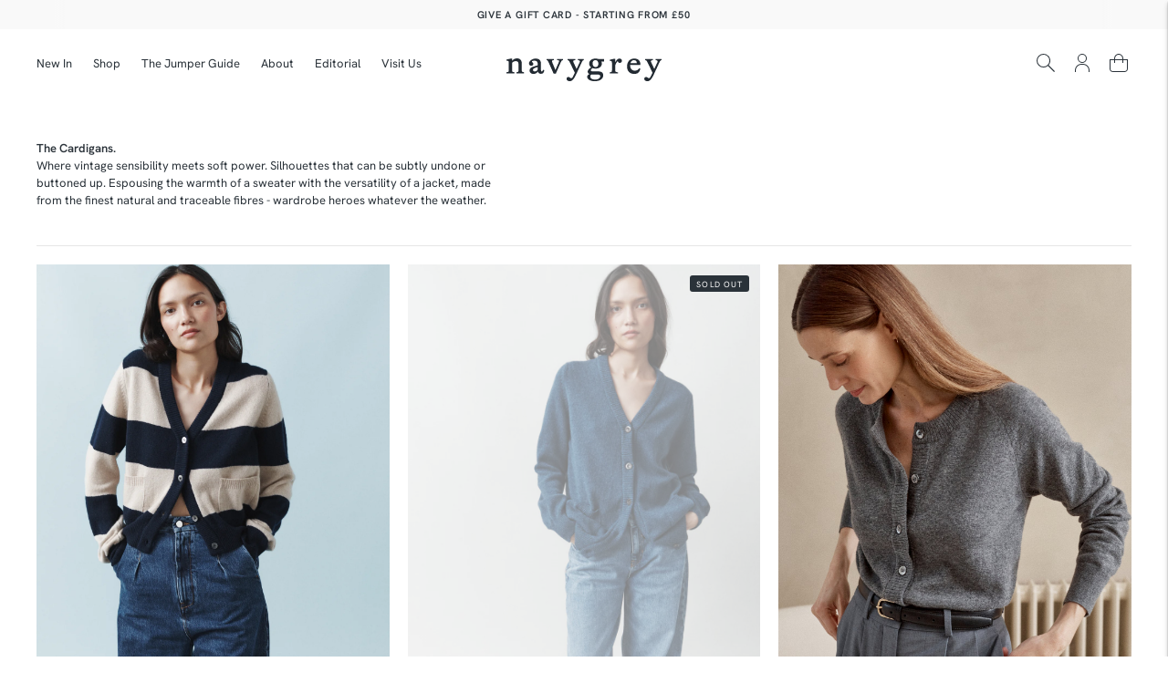

--- FILE ---
content_type: text/html; charset=UTF-8
request_url: https://pre.bossapps.co/api/js/navy-grey.myshopify.com/variants
body_size: 221
content:
{"55051646534010SP":"710299386234","55051646534010":"no","55051624186234":"yes","55051624219002":"no","55051624251770":"no","55051624284538":"yes","55051624317306":"no","55051552326010":"no","55051552358778":"yes","55051552391546":"no","55051552424314":"no","55051552457082":"yes","40810973200450SP":"710329139578","40810973200450":"no","40810973233218SP":"710329139578","40810973233218":"no","40810973331522SP":"710329139578","40810973331522":"no","55051688542586":"no","55051688575354":"yes","55051688608122":"yes","55051688640890":"yes","55051688673658":"yes"}

--- FILE ---
content_type: image/svg+xml
request_url: https://navygrey.co/cdn/shop/files/logo-2025-dark.svg?v=1744732824&width=160
body_size: 908
content:
<svg xmlns="http://www.w3.org/2000/svg" fill="none" viewBox="0 0 646 96" height="96" width="646"><path fill="#231F20" d="M130.715 47.156c-3.329 4.882-7.578 7.567-11.984 7.567-4.864 0-7.883-2.482-7.883-6.474 0-4.645 3.631-6.643 11.256-9.122l8.611-2.791zm21.657 1.51c-1.276 4.302-2.737 6.057-5.043 6.057-1.497 0-3.094-.394-3.094-5.11V22.51c0-13.626-7.842-21.13-22.079-21.13-12.875 0-27.84 8.904-27.84 20.381 0 5.646 3.706 9.444 9.225 9.444 4.943 0 8.817-3.382 8.817-7.698 0-2.837-1.628-4.48-3.201-6.074-.979-.988-1.988-2.009-2.624-3.336a1.6 1.6 0 0 1-.055-1.258c.173-.455.524-.827.976-1.021 2.721-1.191 6.234-1.873 9.637-1.873 9.295 0 13.624 4.546 13.624 14.308v5.16l-14.372 4.08c-13.992 4.004-19.7 9.074-19.7 17.493 0 8.398 6.677 14.038 16.617 14.038 7.286 0 13.933-3.64 18.115-9.834 1.567 5.964 6.098 9.34 12.668 9.34 9.586 0 12.414-5.567 13.872-14.547l.109-.673-5.452-1.318zM211.3 8.06l.721.018c6.271.143 7.498 1.434 7.498 3.613 0 .9-.276 2.592-1.586 5.555l-13.67 31.595-13.02-31.458c-.994-2.437-1.455-4.128-1.455-5.316 0-1.883.84-3.83 7.089-3.989l.715-.018V2.875h-30.349V8.03l.688.045c3.237.221 4.597 1.482 8.673 10.51l20.181 45.076h9.172l20.723-47.324c3.14-7.253 5.671-8.032 8.413-8.262l.679-.057V2.875H211.3zm86.195 0 .721.018c2.952.067 7.911.807 7.911 4.986 0 1.073-.352 2.44-1.031 4.04l-12.877 27.41-13.284-28.768c-.5-1.14-.758-2.17-.758-3.055 0-1.055 0-4.258 7.916-4.616l.706-.03v-5.17h-32.264v5.182l.714.021c3.78.115 5.68 2.268 10.166 11.52l19.554 40.472-.137.297c-3.448 7.413-6.171 13.266-9.464 18.878a6.54 6.54 0 0 1-5.007 3.216 6.53 6.53 0 0 1-5.534-2.086c-1.24-1.351-2.934-2.736-6.14-2.736-5.016 0-8.131 2.903-8.131 7.576 0 5.85 5.595 9.938 13.604 9.938 11.668 0 20.309-15.32 27.219-30.304l21.626-46.506c3.856-8.4 5.178-9.934 8.832-10.268l.67-.06v-5.14h-25.012zm323.249-5.185V8.06l.721.018c2.952.067 7.904.807 7.904 4.986 0 1.073-.348 2.44-1.026 4.04l-12.879 27.41-13.28-28.768c-.503-1.14-.76-2.167-.76-3.055 0-1.054 0-4.258 7.916-4.616l.705-.03v-5.17h-32.264v5.18l.715.023c3.783.115 5.683 2.268 10.165 11.52l19.558 40.472-.171.367c-3.433 7.38-6.149 13.213-9.433 18.808-1.068 1.821-2.89 2.991-5.002 3.216-2.106.212-4.121-.537-5.54-2.083-1.236-1.354-2.93-2.74-6.14-2.74-5.016 0-8.132 2.904-8.132 7.577 0 5.85 5.599 9.938 13.608 9.938 11.663 0 20.306-15.32 27.219-30.304l21.627-46.506c3.858-8.4 5.177-9.937 8.832-10.268l.669-.06v-5.14zM371.653 36.446c-11.765 0-12.677-11.713-12.677-15.302 0-8.334 4.228-13.31 11.307-13.31 11.765 0 12.677 11.71 12.677 15.301 0 8.334-4.227 13.311-11.307 13.311m-18.729 30.637q.73.016 1.479.055a40 40 0 0 0 2.06.066h22.028c10.873 0 12.268 3.992 12.268 7.47 0 6.683-7.752 13.781-22.115 13.781-11.775 0-19.384-5.167-19.384-13.162 0-2.994 1.263-5.825 3.664-8.21m18.044-65.702c-15.751 0-26.333 8.34-26.333 20.754 0 6.677 3.004 12.329 8.492 16.05-8.386 3.925-14.778 11.136-14.778 16.849 0 4.872 2.531 8.433 7.35 10.394-6.156 2.946-9.275 6.805-9.275 11.48 0 10.402 13.499 18.245 31.399 18.245 21.229 0 35.494-9.93 35.494-24.709 0-10.486-6.976-16.03-20.174-16.03H359.06c-3.593 0-7.883-.863-7.883-4.985 0-1.67 4.092-6.188 7.308-8.558 3.648 1.345 7.843 2.027 12.483 2.027 15.748 0 26.325-8.343 26.325-20.763 0-2.997-.573-5.713-1.704-8.089h11.151V2.876h-24.988c-3.165-.992-6.792-1.495-10.784-1.495m99.444 0c-7.744 0-13.915 7.925-17.467 15.905V2.13l-4.745.022-17.945 4.367v4.546h.74c7.094 0 8.434 1.267 8.434 7.968v30.461c0 6.72-1.273 8.004-8.494 8.595l-.68.055v5.143h34.322V58.13l-.688-.045c-9.206-.61-10.944-1.973-10.944-8.592l.027-19.275c.001-.225.037-.454.108-.668 2.768-8.42 6.351-13.494 8.883-16.276.324-.352.85-.434 1.205-.183.864.61 1.521 1.452 2.213 2.346 1.396 1.795 2.976 3.83 6.531 3.83 5.183 0 9.085-3.845 9.085-8.94 0-5.267-4.354-8.946-10.585-8.946m45.817 19.275c2.079-8.086 7.338-12.698 14.523-12.698 9.732 0 12.084 6.737 12.253 12.698zm16.03-19.275c-18.322 0-30.159 12.977-30.159 33.065 0 18.575 11.837 30.58 30.159 30.58 14.196 0 22.208-6.783 25.214-21.352l.143-.69-5.659-1.446-.257.552c-2.767 5.888-9.064 9.4-16.847 9.4-11.936 0-19.648-8.446-19.648-21.518 0-.878 0-1.718.063-2.497h42.627l.006-.73c.07-7.952-2.104-14.214-6.458-18.605-4.443-4.486-10.902-6.76-19.184-6.76M64.344 49.138V21.86C64.344 8.09 57.16.504 44.108.504c-8.264 0-15.338 3.719-20.144 10.532V1.258l-4.78.022L.5 5.69v4.585h.74c7.637 0 9.08 1.282 9.08 8.068v30.795c0 6.794-1.364 8.095-9.138 8.698l-.682.051v5.189h33.28v-5.189l-.679-.051c-7.77-.603-9.137-1.904-9.137-8.698V19.11c0-.137.054-.276.151-.37 4.495-4.51 9.45-6.701 15.154-6.701 7.688 0 11.428 3.913 11.428 11.956v25.143c0 6.883-1.124 8.1-8.034 8.698l-.676.057v5.183h31.622V57.89l-.679-.054c-7.3-.597-8.586-1.897-8.586-8.698"></path></svg>

--- FILE ---
content_type: image/svg+xml
request_url: https://navygrey.co/cdn/shop/t/51/assets/cart_icon.svg?v=62803622638772367071724311287
body_size: -343
content:
<svg width="18" height="24" viewBox="0 0 18 24" fill="none" xmlns="http://www.w3.org/2000/svg">
<path d="M15.9231 8.30769H15.2308V6.23077C15.2308 2.79554 12.4352 0 9 0C5.56477 0 2.76923 2.79554 2.76923 6.23077V8.30769H2.07692C0.931846 8.30769 0 9.23954 0 10.3846V21.4615C0 22.6066 0.931846 23.5385 2.07692 23.5385H15.9231C17.0682 23.5385 18 22.6066 18 21.4615V10.3846C18 9.23954 17.0682 8.30769 15.9231 8.30769ZM4.15385 6.23077C4.15385 3.55846 6.32769 1.38462 9 1.38462C11.6723 1.38462 13.8462 3.55846 13.8462 6.23077V8.30769H4.15385V6.23077ZM16.6154 21.4615C16.6154 21.8437 16.3052 22.1538 15.9231 22.1538H2.07692C1.69477 22.1538 1.38462 21.8437 1.38462 21.4615V10.3846C1.38462 10.0025 1.69477 9.69231 2.07692 9.69231H15.9231C16.3052 9.69231 16.6154 10.0025 16.6154 10.3846V21.4615Z" fill="white"/>
</svg>


--- FILE ---
content_type: text/javascript
request_url: https://navygrey.co/cdn/shop/t/51/assets/custom-events.js?v=101384821408663756531741876444
body_size: 274
content:
document.addEventListener("flu:cart:item-added",function(evt){console.log("Item added to the cart",evt.detail.product);var comb=document.querySelector(".js-comb");if(!(!comb||comb===null)){var cart_item=evt.detail.product,hasComb=0;window.combVariant&&parseInt(cart_item.id)===parseInt(window.combVariant)&&(hasComb=1);var hasTag=!1,item_handle=cart_item.handle;fetch(window.theme.routes.products+"/"+item_handle+".js").then(res=>res.json()).then(product_data=>{var product_tags=product_data.tags;hasTag=product_tags.includes("FreeComb"),hasTag&&hasComb<1?comb.classList.add("active"):comb.classList.remove("active")})}}),document.addEventListener("flu:cart:updated",function(evt){console.log("Cart updated",evt.detail.cart);let children={},updates={};evt.detail.cart.items.forEach(item=>{item.properties&&"_gpo_parent_product_group"in item.properties&&(children[item.properties._gpo_parent_product_group]={key:item.key,quantity:item.quantity});var comb=document.querySelector(".js-comb"),cart_item=item,hasComb=0;window.combVariant&&parseInt(cart_item.id)===parseInt(window.combVariant)&&(hasComb=1);var hasTag=!1,item_handle=cart_item.handle;fetch(window.theme.routes.products+"/"+item_handle+".js").then(res=>res.json()).then(product_data=>{var product_tags=product_data.tags;hasTag=product_tags.includes("FreeComb"),hasTag&&hasComb<1?comb.classList.add("active"):comb.classList.remove("active")})}),Object.keys(children).forEach(function(key,index){var parent=Object.entries(evt.detail.cart.items).filter(item=>{if("_gpo_product_group"in item[1].properties&&item[1].properties._gpo_product_group==key)return item[1]});parent&&parent[0]&&parent[0][1]?parseInt(children[key].quantity)!=parseInt(parent[0][1].quantity)&&(updates[children[key].key]=parseInt(parent[0][1].quantity)):updates[children[key].key]=0},children),Object.keys(updates).length&&fetch(window.Shopify.routes.root+"cart/update.js",{method:"POST",headers:{"Content-Type":"application/json",Accept:"application/javascript","X-Requested-With":"XMLHttpRequest"},body:JSON.stringify({updates})}).then(response=>response.json()).then(cart=>{document.dispatchEvent(new CustomEvent("field:cart:updated",{detail:{cart},bubbles:!0}))})}),document.addEventListener("flu:cart:error",function(evt){console.log(evt.detail.errorMessage,"Cart error")}),document.addEventListener("flu:quick-cart:open",function(evt){console.log("Quick cart opened",evt.detail.cart)}),document.addEventListener("flu:quick-cart:close",function(){console.log("Quick cart closed")}),document.addEventListener("flu:product:variant-change",function(evt){console.log("Product variant changed",evt.detail.variant);const klaviyos=document.querySelectorAll(".klaviyo-bis-trigger,stock-notifier"),pdpSubmit=document.querySelector(".product-form__item--oos-hidden");klaviyos.forEach(klaviyo=>{evt.detail.variant.available?klaviyo.classList.add("hidden"):klaviyo.classList.remove("hidden")}),evt.detail.variant.available||klaviyos.length<1?pdpSubmit.classList.remove("hidden"):pdpSubmit.classList.add("hidden"),document.querySelectorAll(".gpo-container").forEach(globo=>{evt.detail.variant.available?globo.classList.remove("hidden"):globo.classList.add("hidden")})}),document.addEventListener("flu:product:quantity-update",function(evt){console.log("Product quantity updated",evt.detail.quantity,evt.detail.variant)});var query=window.location.search,paramters=new URLSearchParams(query),searchParam=paramters.get("view");if(searchParam!=null){let loop_data2=function(item){var href=item.href;item.href=href+"/?view="+searchParam};var loop_data=loop_data2,parentElem=document.querySelectorAll(".product-form__option-swatches-wrapper"),getclass=document.querySelectorAll(".product-form__option-swatches-wrapper a");getclass.forEach(loop_data2)}
//# sourceMappingURL=/cdn/shop/t/51/assets/custom-events.js.map?v=101384821408663756531741876444
